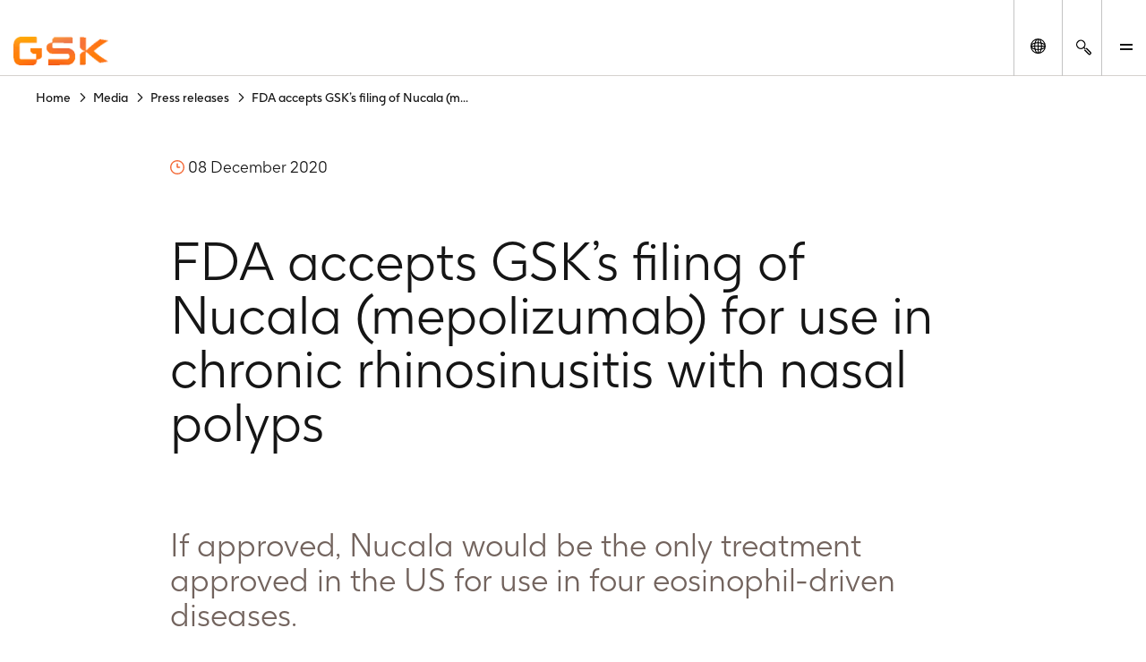

--- FILE ---
content_type: text/javascript
request_url: https://www.gsk.com/_nuxt/CKpnk3Ca.js
body_size: 53
content:
import{a2 as a}from"./C7r4eQ-D.js";import{a as t,u as s}from"./BegmFaVq.js";const r=a("SharedDataStore",{state:()=>({author:null,shareLink:null,isModalOpen:!1}),getters:{theme:()=>{const{mode:e}=s();return e.value},animations:()=>{const{animationsEnabled:e}=t();return e.value}},actions:{setAuthor(e){this.author=e},setShareLink(e){this.shareLink=e},openModal(){this.isModalOpen=!0},closeModal(){this.isModalOpen=!1}}});export{r as u};


--- FILE ---
content_type: image/svg+xml
request_url: https://www.gsk.com/nuxtassets/icons/bluesky.svg
body_size: 255
content:
<svg width="32" height="32" viewBox="0 0 32 32" fill="none" xmlns="http://www.w3.org/2000/svg">
<circle cx="16" cy="16" r="16" fill="#F36633"/>
<path d="M16 14.9871C15.0942 13.2034 12.6283 9.87982 10.335 8.24123C8.13833 6.671 7.30083 6.94269 6.75167 7.19497C6.11583 7.48438 6 8.47327 6 9.05377C6 9.63597 6.315 13.821 6.52 14.5205C7.19917 16.829 9.61417 17.6087 11.8392 17.3589C11.9525 17.342 12.0683 17.326 12.185 17.3117C12.07 17.3302 11.955 17.3454 11.8392 17.3589C8.57917 17.8483 5.68333 19.0506 9.48083 23.331C13.6583 27.7102 15.2058 22.3919 16 19.6961C16.7942 22.3919 17.7083 27.5186 22.4442 23.331C26 19.6961 23.4208 17.8483 20.1608 17.3589C20.0452 17.346 19.9299 17.3302 19.815 17.3117C19.9317 17.326 20.0475 17.342 20.1608 17.3589C22.3858 17.6095 24.8008 16.829 25.48 14.5205C25.685 13.8219 26 9.63513 26 9.05462C26 8.47242 25.8842 7.48438 25.2483 7.19328C24.6992 6.94184 23.8617 6.67015 21.665 8.23955C19.3717 9.88066 16.9058 13.2042 16 14.9871Z" fill="white"/>
</svg>
